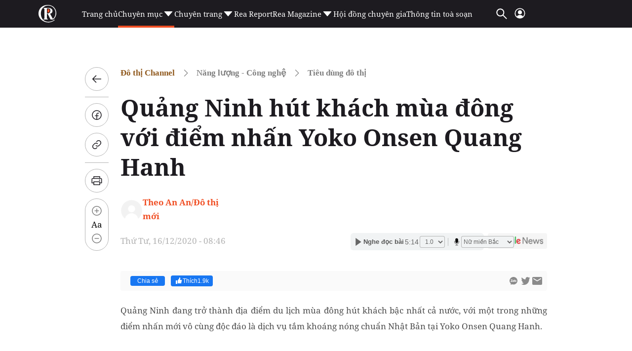

--- FILE ---
content_type: text/html; charset=utf-8
request_url: https://www.google.com/recaptcha/api2/aframe
body_size: 267
content:
<!DOCTYPE HTML><html><head><meta http-equiv="content-type" content="text/html; charset=UTF-8"></head><body><script nonce="ioTtLL6eoR-D2EC6T5lkNw">/** Anti-fraud and anti-abuse applications only. See google.com/recaptcha */ try{var clients={'sodar':'https://pagead2.googlesyndication.com/pagead/sodar?'};window.addEventListener("message",function(a){try{if(a.source===window.parent){var b=JSON.parse(a.data);var c=clients[b['id']];if(c){var d=document.createElement('img');d.src=c+b['params']+'&rc='+(localStorage.getItem("rc::a")?sessionStorage.getItem("rc::b"):"");window.document.body.appendChild(d);sessionStorage.setItem("rc::e",parseInt(sessionStorage.getItem("rc::e")||0)+1);localStorage.setItem("rc::h",'1769672208317');}}}catch(b){}});window.parent.postMessage("_grecaptcha_ready", "*");}catch(b){}</script></body></html>